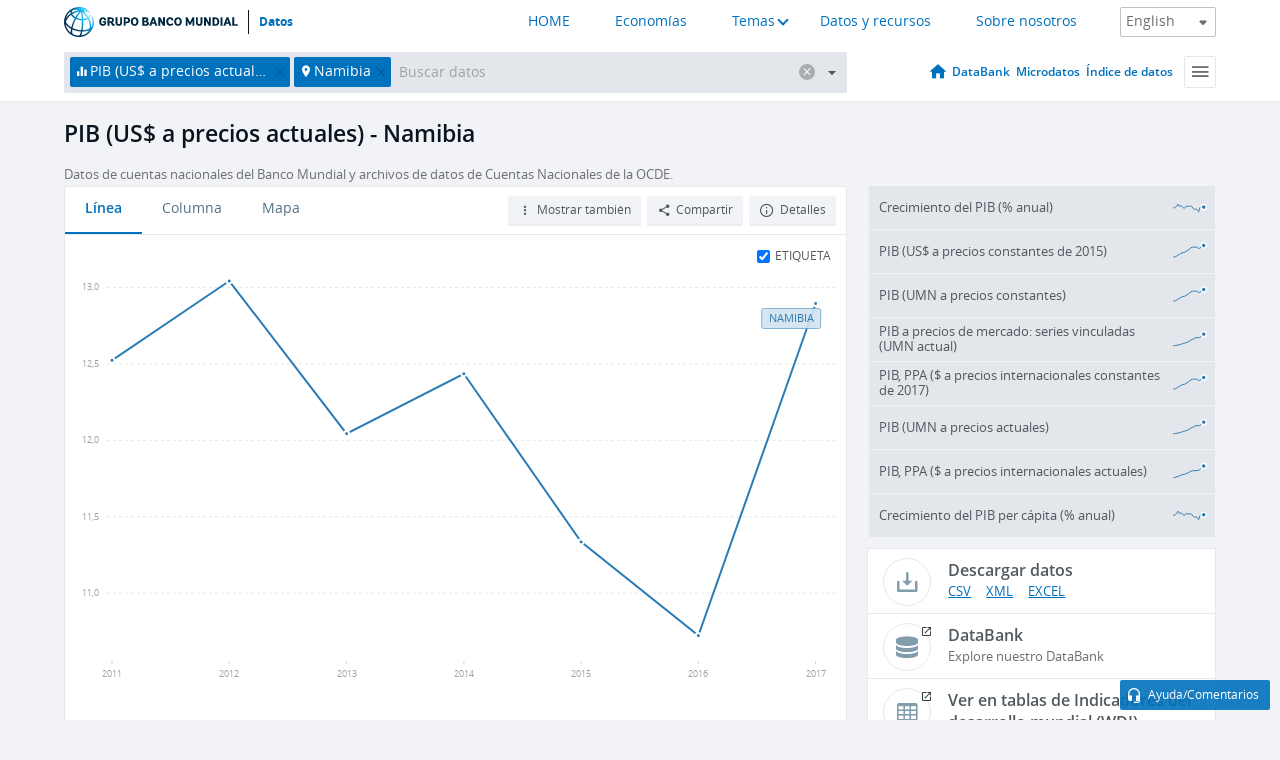

--- FILE ---
content_type: application/javascript; charset=utf-8
request_url: https://by2.uservoice.com/t2/136660/web/track.js?_=1768360399392&s=0&c=__uvSessionData0&d=eyJlIjp7InUiOiJodHRwczovL2RhdG9zLmJhbmNvbXVuZGlhbC5vcmcvaW5kaWNhdG9yL05ZLkdEUC5NS1RQLkNEP2VuZD0yMDE3JmxvY2F0aW9ucz1OQSZzdGFydD0yMDExIiwiciI6IiJ9fQ%3D%3D
body_size: 22
content:
__uvSessionData0({"uvts":"b650adaa-83ac-4473-4a08-49ab1edc81b9"});